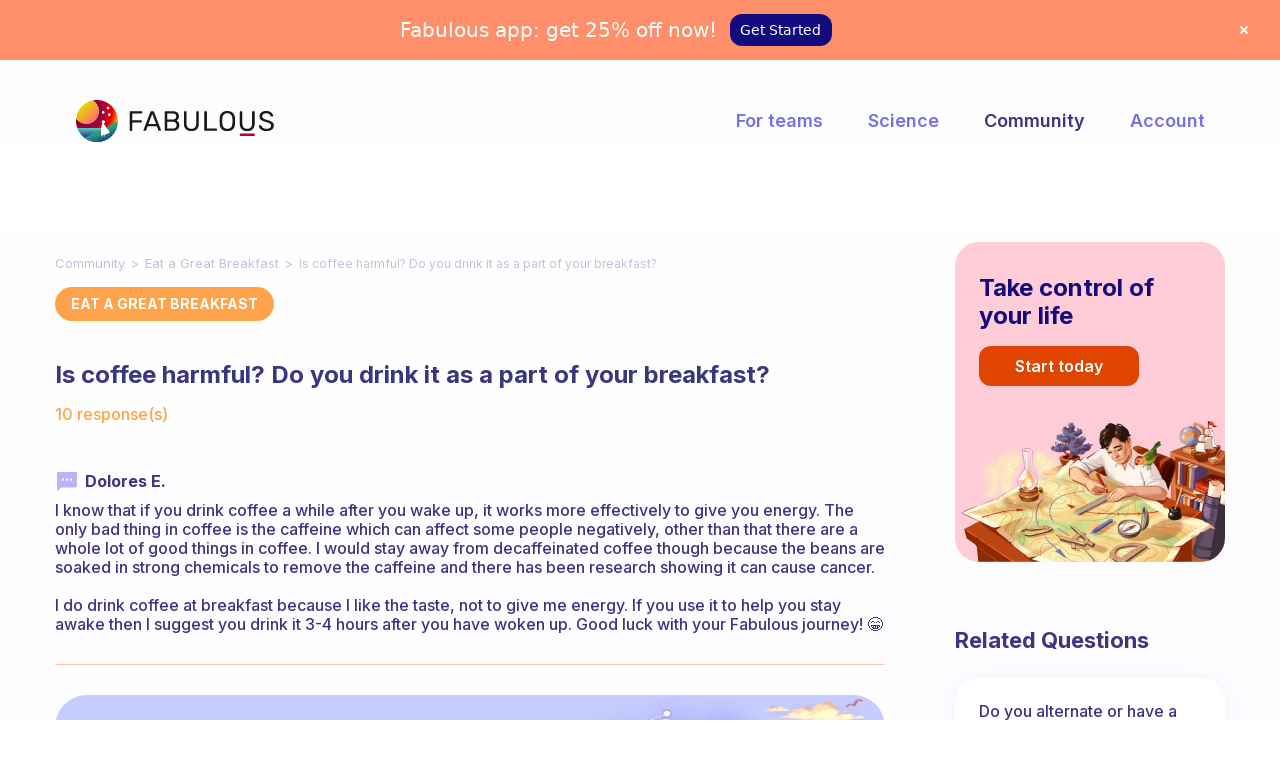

--- FILE ---
content_type: text/html; charset=UTF-8
request_url: https://www.thefabulous.co/qa/is-coffee-harmful-do-you-drink-it-as-a-part-of-your-breakfast/
body_size: 17299
content:
<!doctype html>
<html lang="en-US" class="no-featured-area is-body-full-width is-single-post-title-default is-post-title-align-left is-post-media-fixed is-blog-text-align-left is-meta-with-none is-menu-full is-menu-sticky is-sidebar-right is-sidebar-sticky-no is-sidebar-align-left is-widget-title-align-left is-widget-minimal is-trending-posts-default is-footer-subscribe-light is-footer-widgets-align-left is-footer-full-width is-header-row is-header-light is-header-fixed-width is-header-parallax-no is-menu-align-right is-menu-light is-submenu-light is-submenu-align-center is-menu-none-uppercase is-featured-area-fixed is-slider-buttons-stick-to-edges is-slider-buttons-sharp-edges is-slider-buttons-dark is-slider-title-default is-slider-parallax-no is-slider-title-none-uppercase is-slider-more-link-show is-slider-more-link-button-style is-slider-text-align-center is-slider-v-align-center is-slider-h-align-center is-link-box-title-default is-link-box-title-transform-none is-link-box-text-align-center is-link-box-v-align-center is-link-box-parallax-no is-intro-align-center is-intro-text-dark is-intro-parallax-no is-more-link-button-style is-about-author-minimal is-related-posts-parallax-no is-related-posts-overflow is-share-links-minimal is-tagcloud-solid is-nav-single-rounded is-nav-single-no-animated is-comments-minimal is-comments-image-rounded is-comment-form-minimal" data-title-ratio="0.5" data-link-box-title-ratio="0.5">
<head><script>(function(w,i,g){w[g]=w[g]||[];if(typeof w[g].push=='function')w[g].push(i)})
(window,'GTM-WSDSKD2','google_tags_first_party');</script><script>(function(w,d,s,l){w[l]=w[l]||[];(function(){w[l].push(arguments);})('set', 'developer_id.dYzg1YT', true);
		w[l].push({'gtm.start':new Date().getTime(),event:'gtm.js'});var f=d.getElementsByTagName(s)[0],
		j=d.createElement(s);j.async=true;j.src='/7efs/';
		f.parentNode.insertBefore(j,f);
		})(window,document,'script','dataLayer');</script>
	<meta charset="UTF-8">
	<meta name="viewport" content="width=device-width, initial-scale=1">
				<link rel="profile" href="http://gmpg.org/xfn/11">
	<meta name='robots' content='index, follow, max-image-preview:large, max-snippet:-1, max-video-preview:-1' />

	<!-- This site is optimized with the Yoast SEO plugin v21.1 - https://yoast.com/wordpress/plugins/seo/ -->
	<title>Is coffee harmful? Do you drink it as a part of your breakfast? | Fabulous Community</title>
	<meta name="description" content="Is coffee harmful? Do you drink it as a part of your breakfast? Discover the tips of the Fabulous members to set your perfect daily routine and get your habits to stick." />
	<link rel="canonical" href="https://www.thefabulous.co/qa/is-coffee-harmful-do-you-drink-it-as-a-part-of-your-breakfast/" />
	<meta property="og:locale" content="en_US" />
	<meta property="og:type" content="article" />
	<meta property="og:title" content="Is coffee harmful? Do you drink it as a part of your breakfast? | Fabulous Community" />
	<meta property="og:description" content="Is coffee harmful? Do you drink it as a part of your breakfast? Discover the tips of the Fabulous members to set your perfect daily routine and get your habits to stick." />
	<meta property="og:url" content="https://www.thefabulous.co/qa/is-coffee-harmful-do-you-drink-it-as-a-part-of-your-breakfast/" />
	<meta property="og:site_name" content="Fabulous Community" />
	<meta property="article:published_time" content="2021-04-28T10:00:23+00:00" />
	<meta property="article:modified_time" content="2022-12-19T15:15:20+00:00" />
	<meta name="author" content="amine" />
	<meta name="twitter:card" content="summary_large_image" />
	<meta name="twitter:label1" content="Written by" />
	<meta name="twitter:data1" content="amine" />
	<meta name="twitter:label2" content="Est. reading time" />
	<meta name="twitter:data2" content="4 minutes" />
	<script type="application/ld+json" class="yoast-schema-graph">{"@context":"https://schema.org","@graph":[{"@type":"Article","@id":"https://www.thefabulous.co/qa/is-coffee-harmful-do-you-drink-it-as-a-part-of-your-breakfast/#article","isPartOf":{"@id":"https://www.thefabulous.co/qa/is-coffee-harmful-do-you-drink-it-as-a-part-of-your-breakfast/"},"author":{"name":"amine","@id":"https://www.thefabulous.co/qa/#/schema/person/d885ec79f0f361b2c8d1f55efc087194"},"headline":"Is coffee harmful? Do you drink it as a part of your breakfast?","datePublished":"2021-04-28T10:00:23+00:00","dateModified":"2022-12-19T15:15:20+00:00","mainEntityOfPage":{"@id":"https://www.thefabulous.co/qa/is-coffee-harmful-do-you-drink-it-as-a-part-of-your-breakfast/"},"wordCount":831,"publisher":{"@id":"https://www.thefabulous.co/qa/#organization"},"articleSection":["Eat a Great Breakfast"],"inLanguage":"en-US"},{"@type":"WebPage","@id":"https://www.thefabulous.co/qa/is-coffee-harmful-do-you-drink-it-as-a-part-of-your-breakfast/","url":"https://www.thefabulous.co/qa/is-coffee-harmful-do-you-drink-it-as-a-part-of-your-breakfast/","name":"Is coffee harmful? Do you drink it as a part of your breakfast? | Fabulous Community","isPartOf":{"@id":"https://www.thefabulous.co/qa/#website"},"datePublished":"2021-04-28T10:00:23+00:00","dateModified":"2022-12-19T15:15:20+00:00","description":"Is coffee harmful? Do you drink it as a part of your breakfast? Discover the tips of the Fabulous members to set your perfect daily routine and get your habits to stick.","breadcrumb":{"@id":"https://www.thefabulous.co/qa/is-coffee-harmful-do-you-drink-it-as-a-part-of-your-breakfast/#breadcrumb"},"inLanguage":"en-US","potentialAction":[{"@type":"ReadAction","target":["https://www.thefabulous.co/qa/is-coffee-harmful-do-you-drink-it-as-a-part-of-your-breakfast/"]}]},{"@type":"BreadcrumbList","@id":"https://www.thefabulous.co/qa/is-coffee-harmful-do-you-drink-it-as-a-part-of-your-breakfast/#breadcrumb","itemListElement":[{"@type":"ListItem","position":1,"name":"Home","item":"https://www.thefabulous.co/qa/"},{"@type":"ListItem","position":2,"name":"Is coffee harmful? Do you drink it as a part of your breakfast?"}]},{"@type":"WebSite","@id":"https://www.thefabulous.co/qa/#website","url":"https://www.thefabulous.co/qa/","name":"Fabulous Community","description":"","publisher":{"@id":"https://www.thefabulous.co/qa/#organization"},"potentialAction":[{"@type":"SearchAction","target":{"@type":"EntryPoint","urlTemplate":"https://www.thefabulous.co/qa/?s={search_term_string}"},"query-input":"required name=search_term_string"}],"inLanguage":"en-US"},{"@type":"Organization","@id":"https://www.thefabulous.co/qa/#organization","name":"Fabulous Community","url":"https://www.thefabulous.co/qa/","logo":{"@type":"ImageObject","inLanguage":"en-US","@id":"https://www.thefabulous.co/qa/#/schema/logo/image/","url":"https://thefabulous.co/qa/wp-content/uploads/2022/10/logo-black-n-1.png","contentUrl":"https://thefabulous.co/qa/wp-content/uploads/2022/10/logo-black-n-1.png","width":1702,"height":360,"caption":"Fabulous Community"},"image":{"@id":"https://www.thefabulous.co/qa/#/schema/logo/image/"},"sameAs":["https://www.instagram.com/thefabstory/"]},{"@type":"Person","@id":"https://www.thefabulous.co/qa/#/schema/person/d885ec79f0f361b2c8d1f55efc087194","name":"amine"}]}</script>
	<!-- / Yoast SEO plugin. -->


<link rel='dns-prefetch' href='//www.thefabulous.co' />
<link rel='dns-prefetch' href='//fonts.googleapis.com' />
<link rel="alternate" type="application/rss+xml" title="Fabulous Community &raquo; Feed" href="https://www.thefabulous.co/qa/feed/" />
<link rel="alternate" type="application/rss+xml" title="Fabulous Community &raquo; Comments Feed" href="https://www.thefabulous.co/qa/comments/feed/" />
<!-- www.thefabulous.co is managing ads with Advanced Ads 2.0.16 – https://wpadvancedads.com/ --><script id="thefa-ready">
			window.advanced_ads_ready=function(e,a){a=a||"complete";var d=function(e){return"interactive"===a?"loading"!==e:"complete"===e};d(document.readyState)?e():document.addEventListener("readystatechange",(function(a){d(a.target.readyState)&&e()}),{once:"interactive"===a})},window.advanced_ads_ready_queue=window.advanced_ads_ready_queue||[];		</script>
		<link rel='stylesheet' id='wp-block-library-css' href='https://www.thefabulous.co/qa/wp-includes/css/dist/block-library/style.min.css?ver=6.1.9' type='text/css' media='all' />
<style id='safe-svg-svg-icon-style-inline-css' type='text/css'>
.safe-svg-cover{text-align:center}.safe-svg-cover .safe-svg-inside{display:inline-block;max-width:100%}.safe-svg-cover svg{height:100%;max-height:100%;max-width:100%;width:100%}

</style>
<link rel='stylesheet' id='classic-theme-styles-css' href='https://www.thefabulous.co/qa/wp-includes/css/classic-themes.min.css?ver=1' type='text/css' media='all' />
<style id='global-styles-inline-css' type='text/css'>
body{--wp--preset--color--black: #000000;--wp--preset--color--cyan-bluish-gray: #abb8c3;--wp--preset--color--white: #ffffff;--wp--preset--color--pale-pink: #f78da7;--wp--preset--color--vivid-red: #cf2e2e;--wp--preset--color--luminous-vivid-orange: #ff6900;--wp--preset--color--luminous-vivid-amber: #fcb900;--wp--preset--color--light-green-cyan: #7bdcb5;--wp--preset--color--vivid-green-cyan: #00d084;--wp--preset--color--pale-cyan-blue: #8ed1fc;--wp--preset--color--vivid-cyan-blue: #0693e3;--wp--preset--color--vivid-purple: #9b51e0;--wp--preset--gradient--vivid-cyan-blue-to-vivid-purple: linear-gradient(135deg,rgba(6,147,227,1) 0%,rgb(155,81,224) 100%);--wp--preset--gradient--light-green-cyan-to-vivid-green-cyan: linear-gradient(135deg,rgb(122,220,180) 0%,rgb(0,208,130) 100%);--wp--preset--gradient--luminous-vivid-amber-to-luminous-vivid-orange: linear-gradient(135deg,rgba(252,185,0,1) 0%,rgba(255,105,0,1) 100%);--wp--preset--gradient--luminous-vivid-orange-to-vivid-red: linear-gradient(135deg,rgba(255,105,0,1) 0%,rgb(207,46,46) 100%);--wp--preset--gradient--very-light-gray-to-cyan-bluish-gray: linear-gradient(135deg,rgb(238,238,238) 0%,rgb(169,184,195) 100%);--wp--preset--gradient--cool-to-warm-spectrum: linear-gradient(135deg,rgb(74,234,220) 0%,rgb(151,120,209) 20%,rgb(207,42,186) 40%,rgb(238,44,130) 60%,rgb(251,105,98) 80%,rgb(254,248,76) 100%);--wp--preset--gradient--blush-light-purple: linear-gradient(135deg,rgb(255,206,236) 0%,rgb(152,150,240) 100%);--wp--preset--gradient--blush-bordeaux: linear-gradient(135deg,rgb(254,205,165) 0%,rgb(254,45,45) 50%,rgb(107,0,62) 100%);--wp--preset--gradient--luminous-dusk: linear-gradient(135deg,rgb(255,203,112) 0%,rgb(199,81,192) 50%,rgb(65,88,208) 100%);--wp--preset--gradient--pale-ocean: linear-gradient(135deg,rgb(255,245,203) 0%,rgb(182,227,212) 50%,rgb(51,167,181) 100%);--wp--preset--gradient--electric-grass: linear-gradient(135deg,rgb(202,248,128) 0%,rgb(113,206,126) 100%);--wp--preset--gradient--midnight: linear-gradient(135deg,rgb(2,3,129) 0%,rgb(40,116,252) 100%);--wp--preset--duotone--dark-grayscale: url('#wp-duotone-dark-grayscale');--wp--preset--duotone--grayscale: url('#wp-duotone-grayscale');--wp--preset--duotone--purple-yellow: url('#wp-duotone-purple-yellow');--wp--preset--duotone--blue-red: url('#wp-duotone-blue-red');--wp--preset--duotone--midnight: url('#wp-duotone-midnight');--wp--preset--duotone--magenta-yellow: url('#wp-duotone-magenta-yellow');--wp--preset--duotone--purple-green: url('#wp-duotone-purple-green');--wp--preset--duotone--blue-orange: url('#wp-duotone-blue-orange');--wp--preset--font-size--small: 13px;--wp--preset--font-size--medium: 20px;--wp--preset--font-size--large: 36px;--wp--preset--font-size--x-large: 42px;--wp--preset--spacing--20: 0.44rem;--wp--preset--spacing--30: 0.67rem;--wp--preset--spacing--40: 1rem;--wp--preset--spacing--50: 1.5rem;--wp--preset--spacing--60: 2.25rem;--wp--preset--spacing--70: 3.38rem;--wp--preset--spacing--80: 5.06rem;}:where(.is-layout-flex){gap: 0.5em;}body .is-layout-flow > .alignleft{float: left;margin-inline-start: 0;margin-inline-end: 2em;}body .is-layout-flow > .alignright{float: right;margin-inline-start: 2em;margin-inline-end: 0;}body .is-layout-flow > .aligncenter{margin-left: auto !important;margin-right: auto !important;}body .is-layout-constrained > .alignleft{float: left;margin-inline-start: 0;margin-inline-end: 2em;}body .is-layout-constrained > .alignright{float: right;margin-inline-start: 2em;margin-inline-end: 0;}body .is-layout-constrained > .aligncenter{margin-left: auto !important;margin-right: auto !important;}body .is-layout-constrained > :where(:not(.alignleft):not(.alignright):not(.alignfull)){max-width: var(--wp--style--global--content-size);margin-left: auto !important;margin-right: auto !important;}body .is-layout-constrained > .alignwide{max-width: var(--wp--style--global--wide-size);}body .is-layout-flex{display: flex;}body .is-layout-flex{flex-wrap: wrap;align-items: center;}body .is-layout-flex > *{margin: 0;}:where(.wp-block-columns.is-layout-flex){gap: 2em;}.has-black-color{color: var(--wp--preset--color--black) !important;}.has-cyan-bluish-gray-color{color: var(--wp--preset--color--cyan-bluish-gray) !important;}.has-white-color{color: var(--wp--preset--color--white) !important;}.has-pale-pink-color{color: var(--wp--preset--color--pale-pink) !important;}.has-vivid-red-color{color: var(--wp--preset--color--vivid-red) !important;}.has-luminous-vivid-orange-color{color: var(--wp--preset--color--luminous-vivid-orange) !important;}.has-luminous-vivid-amber-color{color: var(--wp--preset--color--luminous-vivid-amber) !important;}.has-light-green-cyan-color{color: var(--wp--preset--color--light-green-cyan) !important;}.has-vivid-green-cyan-color{color: var(--wp--preset--color--vivid-green-cyan) !important;}.has-pale-cyan-blue-color{color: var(--wp--preset--color--pale-cyan-blue) !important;}.has-vivid-cyan-blue-color{color: var(--wp--preset--color--vivid-cyan-blue) !important;}.has-vivid-purple-color{color: var(--wp--preset--color--vivid-purple) !important;}.has-black-background-color{background-color: var(--wp--preset--color--black) !important;}.has-cyan-bluish-gray-background-color{background-color: var(--wp--preset--color--cyan-bluish-gray) !important;}.has-white-background-color{background-color: var(--wp--preset--color--white) !important;}.has-pale-pink-background-color{background-color: var(--wp--preset--color--pale-pink) !important;}.has-vivid-red-background-color{background-color: var(--wp--preset--color--vivid-red) !important;}.has-luminous-vivid-orange-background-color{background-color: var(--wp--preset--color--luminous-vivid-orange) !important;}.has-luminous-vivid-amber-background-color{background-color: var(--wp--preset--color--luminous-vivid-amber) !important;}.has-light-green-cyan-background-color{background-color: var(--wp--preset--color--light-green-cyan) !important;}.has-vivid-green-cyan-background-color{background-color: var(--wp--preset--color--vivid-green-cyan) !important;}.has-pale-cyan-blue-background-color{background-color: var(--wp--preset--color--pale-cyan-blue) !important;}.has-vivid-cyan-blue-background-color{background-color: var(--wp--preset--color--vivid-cyan-blue) !important;}.has-vivid-purple-background-color{background-color: var(--wp--preset--color--vivid-purple) !important;}.has-black-border-color{border-color: var(--wp--preset--color--black) !important;}.has-cyan-bluish-gray-border-color{border-color: var(--wp--preset--color--cyan-bluish-gray) !important;}.has-white-border-color{border-color: var(--wp--preset--color--white) !important;}.has-pale-pink-border-color{border-color: var(--wp--preset--color--pale-pink) !important;}.has-vivid-red-border-color{border-color: var(--wp--preset--color--vivid-red) !important;}.has-luminous-vivid-orange-border-color{border-color: var(--wp--preset--color--luminous-vivid-orange) !important;}.has-luminous-vivid-amber-border-color{border-color: var(--wp--preset--color--luminous-vivid-amber) !important;}.has-light-green-cyan-border-color{border-color: var(--wp--preset--color--light-green-cyan) !important;}.has-vivid-green-cyan-border-color{border-color: var(--wp--preset--color--vivid-green-cyan) !important;}.has-pale-cyan-blue-border-color{border-color: var(--wp--preset--color--pale-cyan-blue) !important;}.has-vivid-cyan-blue-border-color{border-color: var(--wp--preset--color--vivid-cyan-blue) !important;}.has-vivid-purple-border-color{border-color: var(--wp--preset--color--vivid-purple) !important;}.has-vivid-cyan-blue-to-vivid-purple-gradient-background{background: var(--wp--preset--gradient--vivid-cyan-blue-to-vivid-purple) !important;}.has-light-green-cyan-to-vivid-green-cyan-gradient-background{background: var(--wp--preset--gradient--light-green-cyan-to-vivid-green-cyan) !important;}.has-luminous-vivid-amber-to-luminous-vivid-orange-gradient-background{background: var(--wp--preset--gradient--luminous-vivid-amber-to-luminous-vivid-orange) !important;}.has-luminous-vivid-orange-to-vivid-red-gradient-background{background: var(--wp--preset--gradient--luminous-vivid-orange-to-vivid-red) !important;}.has-very-light-gray-to-cyan-bluish-gray-gradient-background{background: var(--wp--preset--gradient--very-light-gray-to-cyan-bluish-gray) !important;}.has-cool-to-warm-spectrum-gradient-background{background: var(--wp--preset--gradient--cool-to-warm-spectrum) !important;}.has-blush-light-purple-gradient-background{background: var(--wp--preset--gradient--blush-light-purple) !important;}.has-blush-bordeaux-gradient-background{background: var(--wp--preset--gradient--blush-bordeaux) !important;}.has-luminous-dusk-gradient-background{background: var(--wp--preset--gradient--luminous-dusk) !important;}.has-pale-ocean-gradient-background{background: var(--wp--preset--gradient--pale-ocean) !important;}.has-electric-grass-gradient-background{background: var(--wp--preset--gradient--electric-grass) !important;}.has-midnight-gradient-background{background: var(--wp--preset--gradient--midnight) !important;}.has-small-font-size{font-size: var(--wp--preset--font-size--small) !important;}.has-medium-font-size{font-size: var(--wp--preset--font-size--medium) !important;}.has-large-font-size{font-size: var(--wp--preset--font-size--large) !important;}.has-x-large-font-size{font-size: var(--wp--preset--font-size--x-large) !important;}
.wp-block-navigation a:where(:not(.wp-element-button)){color: inherit;}
:where(.wp-block-columns.is-layout-flex){gap: 2em;}
.wp-block-pullquote{font-size: 1.5em;line-height: 1.6;}
</style>
<link rel='stylesheet' id='categories-images-styles-css' href='https://www.thefabulous.co/qa/wp-content/plugins/categories-images/assets/css/zci-styles.css?ver=3.3.1' type='text/css' media='all' />
<link rel='stylesheet' id='related-posts-by-taxonomy-css' href='https://www.thefabulous.co/qa/wp-content/plugins/related-posts-by-taxonomy/includes/assets/css/styles.css?ver=6.1.9' type='text/css' media='all' />
<link rel='stylesheet' id='widgetopts-styles-css' href='https://www.thefabulous.co/qa/wp-content/plugins/widget-options/assets/css/widget-options.css?ver=4.1.3' type='text/css' media='all' />
<link rel='stylesheet' id='parent-style-css' href='https://www.thefabulous.co/qa/wp-content/themes/theblogger/style.css?ver=6.1.9' type='text/css' media='all' />
<link rel='stylesheet' id='child-style-css' href='https://www.thefabulous.co/qa/wp-content/themes/qa-theme-2022/style.css?ver=1.0.1663589541' type='text/css' media='all' />
<link rel='stylesheet' id='normalize-css' href='https://www.thefabulous.co/qa/wp-content/themes/theblogger/css/normalize.css?ver=6.1.9' type='text/css' media='all' />
<link rel='stylesheet' id='bootstrap-css' href='https://www.thefabulous.co/qa/wp-content/themes/theblogger/css/bootstrap.css?ver=6.1.9' type='text/css' media='all' />
<link rel='stylesheet' id='fluidbox-css' href='https://www.thefabulous.co/qa/wp-content/themes/theblogger/js/fluidbox/fluidbox.css?ver=6.1.9' type='text/css' media='all' />
<link rel='stylesheet' id='fontello-css' href='https://www.thefabulous.co/qa/wp-content/themes/theblogger/css/fonts/fontello/css/fontello.css?ver=6.1.9' type='text/css' media='all' />
<link rel='stylesheet' id='magnific-popup-css' href='https://www.thefabulous.co/qa/wp-content/themes/theblogger/js/jquery.magnific-popup/magnific-popup.css?ver=6.1.9' type='text/css' media='all' />
<link rel='stylesheet' id='owl-carousel-css' href='https://www.thefabulous.co/qa/wp-content/themes/theblogger/js/owl-carousel/owl.carousel.css?ver=6.1.9' type='text/css' media='all' />
<link rel='stylesheet' id='theblogger-main-css' href='https://www.thefabulous.co/qa/wp-content/themes/theblogger/css/main.css?ver=6.1.9' type='text/css' media='all' />
<link rel='stylesheet' id='theblogger-768-css' href='https://www.thefabulous.co/qa/wp-content/themes/theblogger/css/768.css?ver=6.1.9' type='text/css' media='all' />
<link rel='stylesheet' id='theblogger-992-css' href='https://www.thefabulous.co/qa/wp-content/themes/theblogger/css/992.css?ver=6.1.9' type='text/css' media='all' />
<link rel='stylesheet' id='theblogger-style-css' href='https://www.thefabulous.co/qa/wp-content/themes/qa-theme-2022/style.css?ver=1.0.1663589541' type='text/css' media='all' />
<style id='theblogger-style-inline-css' type='text/css'>
@media screen and (min-width: 992px) { .blog-regular .entry-title { font-size: 18px; } }

@media screen and (min-width: 992px) { .nav-menu > ul { font-size: 18px; } }

@media screen and (min-width: 992px) { .blog-stream .entry-content { font-size: 16px; } }

@media screen and (min-width: 992px) { .blog-stream.blog-small .entry-content { font-size: 16px; } }

@media screen and (min-width: 992px) { .sidebar { font-size: 15px; } }

.widget-title { font-size: 14px; }

@media screen and (min-width: 992px) { .nav-menu > ul { font-weight: 600; } }

@media screen and (min-width: 992px) { .nav-menu > ul { letter-spacing: 0px; } }

.layout-medium, .is-header-row .header-wrap-inner, .is-header-small .header-wrap-inner, .is-menu-bar.is-menu-fixed-bg .menu-wrap, .is-header-fixed-width .header-wrap, .is-header-fixed-width.is-menu-bar .site-navigation, .is-body-boxed .site, .is-body-boxed .header-wrap, .is-body-boxed.is-menu-bar .site-navigation, .is-body-boxed:not(.is-menu-bar) .site-header, .is-middle-boxed .site-main, .intro-content, .is-footer-boxed .site-footer, .is-content-boxed .site-main .layout-fixed { max-width: 1120px; }

.layout-fixed, .blog-list, .blog-regular, .is-content-boxed .single .site-content, .is-content-boxed .page .site-content { max-width: 670px; }
</style>
<link rel='stylesheet' id='wpdreams-asl-basic-css' href='https://www.thefabulous.co/qa/wp-content/plugins/ajax-search-lite/css/style.basic.css?ver=4.13.4' type='text/css' media='all' />
<style id='wpdreams-asl-basic-inline-css' type='text/css'>

					div[id*='ajaxsearchlitesettings'].searchsettings .asl_option_inner label {
						font-size: 0px !important;
						color: rgba(0, 0, 0, 0);
					}
					div[id*='ajaxsearchlitesettings'].searchsettings .asl_option_inner label:after {
						font-size: 11px !important;
						position: absolute;
						top: 0;
						left: 0;
						z-index: 1;
					}
					.asl_w_container {
						width: 100%;
						margin: 0px 0px 0px 0px;
						min-width: 200px;
					}
					div[id*='ajaxsearchlite'].asl_m {
						width: 100%;
					}
					div[id*='ajaxsearchliteres'].wpdreams_asl_results div.resdrg span.highlighted {
						font-weight: bold;
						color: rgba(60, 54, 128, 1);
						background-color: rgba(255, 255, 255, 1);
					}
					div[id*='ajaxsearchliteres'].wpdreams_asl_results .results img.asl_image {
						width: 70px;
						height: 70px;
						object-fit: cover;
					}
					div[id*='ajaxsearchlite'].asl_r .results {
						max-height: none;
					}
					div[id*='ajaxsearchlite'].asl_r {
						position: absolute;
					}
				
							.asl_w, .asl_w * {font-family:&quot;Inter&quot; !important;}
							.asl_m input[type=search]::placeholder{font-family:&quot;Inter&quot; !important;}
							.asl_m input[type=search]::-webkit-input-placeholder{font-family:&quot;Inter&quot; !important;}
							.asl_m input[type=search]::-moz-placeholder{font-family:&quot;Inter&quot; !important;}
							.asl_m input[type=search]:-ms-input-placeholder{font-family:&quot;Inter&quot; !important;}
						
						.asl_m .probox svg {
							fill: rgba(255, 163, 74, 1) !important;
						}
						.asl_m .probox .innericon {
							background-color: rgba(255, 255, 255, 1) !important;
							background-image: none !important;
							-webkit-background-image: none !important;
							-ms-background-image: none !important;
						}
					
						div.asl_m.asl_w {
							border:0px hidden rgb(0, 0, 0) !important;border-radius:16px 16px 16px 16px !important;
							box-shadow: none !important;
						}
						div.asl_m.asl_w .probox {border: none !important;}
					
						div.asl_r.asl_w.vertical .results .item::after {
							display: block;
							position: absolute;
							bottom: 0;
							content: '';
							height: 1px;
							width: 100%;
							background: #D8D8D8;
						}
						div.asl_r.asl_w.vertical .results .item.asl_last_item::after {
							display: none;
						}
					 .highlighted {
    font-style: italic;
}
div.asl_w .probox div.asl_simple-circle {
    border: 2px solid #7871e4;
}
.resdrg {
    font-size: 18px;
}

div.asl_r .results .item {
    font-size: 16px;
}

div.asl_r .results .item .asl_content h3, div.asl_r .results .item .asl_content h3 a, div.asl_r .results .item .asl_content h3:hover, div.asl_r .results .item .asl_content h3 a:hover {
    font-size: 16px;
    color: #3c3680;
    font-weight: 500;
}

div.asl_r.vertical {
    padding: 0;
    border: none;
    background: #FFFFFF;
box-shadow: 0px 0px 20px rgba(39, 54, 195, 0.3);
border-radius: 16px;
}

div#ajaxsearchliteres1 {}

div.asl_r .results .item {
    padding: 0;
    border: 0;
    margin: 0;
    width: 100%;
}

div.asl_r .results .item .asl_content {
    padding: 24px;
}

.asl_content {
    display: flex;
    flex-direction: row-reverse;
    align-content: flex-start;
    align-items: flex-start;
    justify-content: flex-end;
}

p.asl_desc {
    color: #FFA34A;
    background: #fff;
    border-radius: 50px;
    border: solid 2px #E8E7FF;
    text-align: center;
    white-space: nowrap;
    padding: 8px 14px;
    font-size: 14px !important;
    font-weight: 600;
}
a.asl_res_url {
}

div.asl_r .results .item .asl_content h3, div.asl_r .results .item .asl_content h3 a, div.asl_r .results .item .asl_content h3:hover, div.asl_r .results .item .asl_content h3 a:hover {
    padding-left: 5px;
    display: block;
    line-height: 1.2;
}

#ajaxsearchlite1 .probox .proinput input, div.asl_w .probox .proinput input {
    font-size: 18px;
    padding: 0 20px;
}

#ajaxsearchlite1 .probox .proinput input, div.asl_w .probox .proinput input, input.orig.input-text {
    /*min-height: 46px;*/
    min-width: 800px;
}

 

.asl_w_container {
    height: 70px;
    background: #fff;
    border-radius: 16px !important;
    display: flex;
    align-content: center;
    justify-content: flex-start;
    box-shadow: 0 0 20px #2736c336;
}

#ajaxsearchlite1 .probox, div.asl_w .probox {
    height: 45px;
    margin-top: 23px;
    background: transparent;
}

div.asl_w {
    border-radius: 16px;
    background: transparent;
}
p.asl_desc .highlighted {
    color: #f7a450 !important;
    font-weight: 600 !important;
    font-style: normal;
}
div.asl_w .probox .promagnifier {
    margin-right: 24px;
}

.asl_w_container.asl_w_container_1 {
    margin: 40px 0;
}
div.asl_r .results .item .asl_content h3, div.asl_r .results .item .asl_content h3 a, div.asl_r .results .item .asl_content h3:hover, div.asl_r .results .item .asl_content h3 a:hover {
    padding-top: 5px;
}

@media screen and (max-width: 1023px){
div.asl_r .results .item .asl_content h3, div.asl_r .results .item .asl_content h3 a, div.asl_r .results .item .asl_content h3:hover, div.asl_r .results .item .asl_content h3 a:hover {
    font-size: 15px;
    color: #3c3680;
    font-weight: 500;
}
#ajaxsearchlite1 .probox .proinput input, div.asl_w .probox .proinput input, input.orig.input-text {
    min-width: auto;
}
div.asl_r .results .item .asl_content {
    padding: 12px 16px;
}
.asl_w_container {
    height: 60px;
    margin: 40px 0;
}

#ajaxsearchlite1 .probox, div.asl_w .probox {
    margin-top: 16px;
}
}

@media screen and (max-width: 767px){
div.asl_r .results .item .asl_content h3, div.asl_r .results .item .asl_content h3 a, div.asl_r .results .item .asl_content h3:hover, div.asl_r .results .item .asl_content h3 a:hover {
    font-size: 14px;
    
}
p.asl_desc {
   
 
    border: solid 1px #E8E7FF;
    
    padding: 6px 12px;
    font-size: 12px !important;
    font-weight: 600;
}
    div.asl_r .results .item .asl_content {
    padding: 12px 12px;
}
   .asl_content {
    display: flex;
    flex-direction: column-reverse;
    align-content: flex-start;
    align-items: flex-start;
    justify-content: flex-end;

}
div.asl_r .results .item .asl_content h3, div.asl_r .results .item .asl_content h3 a, div.asl_r .results .item .asl_content h3:hover, div.asl_r .results .item .asl_content h3 a:hover {
    padding-left: 0;padding-top:0px;
}
.asl_w_container {
    height: 56px;
    margin: 24px 0 !important;
}

#ajaxsearchlite1 .probox, div.asl_w .probox {
    margin-top: 14px;
}
}
div.asl_w .probox .proinput input::-webkit-input-placeholder {
  
    color: #ffa34a !important;
     
}

div.asl_w .probox .proinput input::-moz-placeholder {
    
    color: #ffa34a !important;
     
}

div.asl_w .probox .proinput input:-ms-input-placeholder {
 
    color: #ffa34a !important;
    
}

div.asl_w .probox .proinput input:-moz-placeholder {
 
    color: #ffa34a !important;
    
}
div.asl_m .probox .proinput {
    margin-left: 24px;
}

@media screen and (max-width: 767px) {
div.asl_m .probox .proinput {
    margin-left: 16px;
}
div.asl_w .probox .promagnifier {
    margin-right: 16px;
}
}
</style>
<link rel='stylesheet' id='wpdreams-asl-instance-css' href='https://www.thefabulous.co/qa/wp-content/plugins/ajax-search-lite/css/style-underline.css?ver=4.13.4' type='text/css' media='all' />
<link rel='stylesheet' id='popup-maker-site-css' href='//www.thefabulous.co/qa/wp-content/uploads/pum/pum-site-styles.css?generated=1755177577&#038;ver=1.20.6' type='text/css' media='all' />
<link rel='stylesheet' id='chld_thm_cfg_ext1-css' href='https://fonts.googleapis.com/css2?family=Inter%3Awght%40400%3B500%3B600%3B700%3B800&#038;display=swap&#038;ver=6.1.9' type='text/css' media='all' />
<link rel='stylesheet' id='chld_thm_cfg_separate-css' href='https://www.thefabulous.co/qa/wp-content/themes/qa-theme-2022/ctc-style.css?ver=1.0.1663589541' type='text/css' media='all' />
<script type='text/javascript' src='https://www.thefabulous.co/qa/wp-includes/js/jquery/jquery.min.js?ver=3.6.1' id='jquery-core-js'></script>
<script type='text/javascript' src='https://www.thefabulous.co/qa/wp-includes/js/jquery/jquery-migrate.min.js?ver=3.3.2' id='jquery-migrate-js'></script>
<link rel="https://api.w.org/" href="https://www.thefabulous.co/qa/wp-json/" /><link rel="alternate" type="application/json" href="https://www.thefabulous.co/qa/wp-json/wp/v2/posts/37114" /><link rel="EditURI" type="application/rsd+xml" title="RSD" href="https://www.thefabulous.co/qa/xmlrpc.php?rsd" />
<link rel="wlwmanifest" type="application/wlwmanifest+xml" href="https://www.thefabulous.co/qa/wp-includes/wlwmanifest.xml" />
<meta name="generator" content="WordPress 6.1.9" />
<link rel='shortlink' href='https://www.thefabulous.co/qa/?p=37114' />
<link rel="alternate" type="application/json+oembed" href="https://www.thefabulous.co/qa/wp-json/oembed/1.0/embed?url=https%3A%2F%2Fwww.thefabulous.co%2Fqa%2Fis-coffee-harmful-do-you-drink-it-as-a-part-of-your-breakfast%2F" />
<link rel="alternate" type="text/xml+oembed" href="https://www.thefabulous.co/qa/wp-json/oembed/1.0/embed?url=https%3A%2F%2Fwww.thefabulous.co%2Fqa%2Fis-coffee-harmful-do-you-drink-it-as-a-part-of-your-breakfast%2F&#038;format=xml" />

<link rel='stylesheet' id='42842-css' href='//www.thefabulous.co/qa/wp-content/uploads/custom-css-js/42842.css?v=9992' type="text/css" media='all' />

<link rel='stylesheet' id='5064-css' href='//www.thefabulous.co/qa/wp-content/uploads/custom-css-js/5064.css?v=5907' type="text/css" media='all' />
<link rel="apple-touch-icon" sizes="180x180" href="/wp-content/uploads/fbrfg/apple-touch-icon.png">
<link rel="icon" type="image/png" sizes="32x32" href="/wp-content/uploads/fbrfg/favicon-32x32.png">
<link rel="icon" type="image/png" sizes="16x16" href="/wp-content/uploads/fbrfg/favicon-16x16.png">
<link rel="manifest" href="/wp-content/uploads/fbrfg/site.webmanifest">
<link rel="mask-icon" href="/wp-content/uploads/fbrfg/safari-pinned-tab.svg" color="#5bbad5">
<link rel="shortcut icon" href="/wp-content/uploads/fbrfg/favicon.ico">
<meta name="msapplication-TileColor" content="#da532c">
<meta name="msapplication-config" content="/wp-content/uploads/fbrfg/browserconfig.xml">
<meta name="theme-color" content="#ffffff">				<link rel="preconnect" href="https://fonts.gstatic.com" crossorigin />
				<link rel="preload" as="style" href="//fonts.googleapis.com/css?family=Open+Sans&display=swap" />
								<link rel="stylesheet" href="//fonts.googleapis.com/css?family=Open+Sans&display=swap" media="all" />
					
	
	<script src="https://www.thefabulous.co/js/loadjs.min.js" type="text/javascript"></script>
<script src="https://www.thefabulous.co/init.js" type="text/javascript"></script>
</head>

<body class="post-template-default single single-post postid-37114 single-format-standard aa-prefix-thefa-">
    <div id="page" class="hfeed site">
	<!-- global site navigation -->

	<div id="nav" class="navbarFx">
    <div class="content1170 flex-nav">
      <a href="https://www.thefabulous.co/" class="logo-link v-dark w-inline-block"></a>
      <div class="links">
        <a href="https://www.thefabulous.co/work/" class="navlink violette mr40">For teams</a>
        <a href="https://www.thefabulous.co/science-behind-fabulous/" class="navlink violette mr40">Science</a>
        <a href="https://www.thefabulous.co/qa/" class="navlink violette mr40 current">Community</a>
        <a id="sign-in" href="https://app.thefabulous.co/login" class="navlink violette login">Account</a>
        <div class="mobile-opener version-dark"></div>
      </div>
    </div>
  </div>
  <div class="mobile-menu version-light">
    <div class="mobile-menu-header version-light-line">
      <div><img src="https://www.thefabulous.co/qa/wp-content/themes/qa-theme-2022/theme-assets/logo-black-n.svg" loading="lazy" width="200" alt="The Fabulous" class="logo-mob-mrnu"></div><img src="https://www.thefabulous.co/qa/wp-content/themes/qa-theme-2022/theme-assets/close-dark.svg" loading="lazy" alt="" class="close-mobile-menu">
    </div>
    <div class="mob-links-pt25">
      <a href="https://www.thefabulous.co/work/" class="mob dark w-inline-block">
        <div>For teams</div>
      </a>
       <a href="https://www.thefabulous.co/science-behind-fabulous/" class="mob dark w-inline-block">
        <div>Science</div>
      </a>
      <a href="https://www.thefabulous.co/qa/" class="mob dark current w-inline-block current">
        <div>Community</div>
      </a>
      <a href="https://app.thefabulous.co/login" class="mob dark login w-inline-block">
        <div>Account</div>
      </a>
    </div>
  </div>
<!-- .global site navigation  -->


	<div class="clouds-home">
		<div id="hero">
        <!-- title on home --><div id="page-title"></div><!-- .title on home -->

		<!-- top categories on home --><!-- .top categories on home -->
	
				
	</div></div>














<div id="main" class="site-main">
	<div class="layout-medium">
		<div id="primary" class="content-area with-sidebar">
			
			<div id="content" class="site-content" role="main">
				<!-- drop down categories widget-->
						<!-- .drop down categories -->
				<article id="post-37114" class="post-37114 post type-post status-publish format-standard hentry category-eat-a-great-breakfast">
					<div class="hentry-wrap">
						<!-- Breadcrumbs -->
						<div class="breadcrumbs new" typeof="BreadcrumbList" vocab="https://schema.org/">
						<span property="itemListElement" typeof="ListItem"><a property="item" typeof="WebPage" title="Go to Fabulous Community." href="https://www.thefabulous.co/qa/" class="home" ><span property="name">Community</span></a><meta property="position" content="1"></span><span property="itemListElement" typeof="ListItem"><a property="item" typeof="WebPage" title="Go to the Eat a Great Breakfast category archives." href="https://www.thefabulous.co/qa/eat-a-great-breakfast/" class="taxonomy category" ><span property="name">Eat a Great Breakfast</span></a><meta property="position" content="2"></span><span class="post post-post current-item">Is coffee harmful? Do you drink it as a part of your breakfast?</span>						</div>
						<!-- .Breadcrumbs -->
						
									<div class="post-header post-header-classic is-cat-link-border-bottom">
							<header class="entry-header">
									<div class="entry-meta above-title">
									<span class="cat-links">
				<span class="prefix">
					in				</span>
				<a href="https://www.thefabulous.co/qa/eat-a-great-breakfast/" rel="category tag">Eat a Great Breakfast</a>			</span>
							</div> <!-- .entry-meta .above-title -->
				<h1 class="entry-title">Is coffee harmful? Do you drink it as a part of your breakfast?</h1>			</header> <!-- .entry-header -->
					</div> <!-- .post-header -->
								<div class="custommeta">
 

						 <span id="numberanswers" class="orange"></span></div>
						<div class="entry-content">
							<div class="single-answer">
<div class="who-answered">Dolores E.</div>
<div class="detailed-answer">I know that if you drink coffee a while after you wake up, it works more effectively to give you energy. The only bad thing in coffee is the caffeine which can affect some people negatively, other than that there are a whole lot of good things in coffee. I would stay away from decaffeinated coffee though because the beans are soaked in strong chemicals to remove the caffeine and there has been research showing it can cause cancer. I do drink coffee at breakfast because I like the taste, not to give me energy. If you use it to help you stay awake then I suggest you drink it 3-4 hours after you have woken up. Good luck with your Fabulous journey! 😁</div>
</div><div class="thefa-test2" id="thefa-3662584380"><style>.thefa-test2 {margin-bottom: 24px;}</style>
<div class="banner-content-position light-viol">
<div class="banner-text max400">Stop wasting your mornings</div>
<a href="https://start.thefabulous.co/onboarding/fabulous-initial?utm_source=community-qa&utm_medium=referral&utm_campaign=afterfirstquestionoranswer-purple-achievegoals" class="banner-cta red w-inline-block">
<div>Build a better life</div></a>
</div></div>
<div class="single-answer">
<div class="who-answered">C Sar E.</div>
<div class="detailed-answer">I think if you set beforehand a timer on your phone settings for the app in which you wanna decrease the time spent, it will be easier to start to stop using them that much. I think if you start by making up schedule or timers it will be easier and more satisfing for you and you can reward yourself for sticking to the timer.</div>
</div>
<div class="single-answer">
<div class="who-answered">Maciel S.</div>
<div class="detailed-answer">I have one coffee in the morning with breakfast before I exercise , I try to make it decaf but coffee has been shown to help exercise output so as long as I stick to one I enjoy it !</div>
</div>
<div class="single-answer">
<div class="who-answered">C Sar E.</div>
<div class="detailed-answer">I heard Dr. Andrew Huberman’s podcast advise to drink your coffee some time after waking up to give your body the chance to use its own way to wake you up. Otherwise, caffeine use could just pick you up at the moment but taxbyour adrenals in the long run, leaving you fatigued more often and needing the coffee to keep you going throughout the day. Check Huberman Lab podcast out!</div>
</div>
<div class="single-answer">
<div class="who-answered">Guilhermino Z.</div>
<div class="detailed-answer">To be honest it really depends on how much and how often you have it personally i avoid caffeinated drinks as much as possible as it isnt the best for you health instead try drinking water in the morining it cleanses your imune system as well get rid of any toxins in your body. Hope this helps</div>
</div>
<div class="single-answer">
<div class="who-answered">Erwan Q.</div>
<div class="detailed-answer">Yes it is harmful. But a small amount of it only in the morning if you have no other choise wouldnt make a problem. I personally dont drink coffee because i dont like its taste. Also i think it is better to start the day with a fresh home made juice.</div>
</div>
<div class="single-answer">
<div class="who-answered">Charly T.</div>
<div class="detailed-answer">It depends. If you&#39;re drinking coffee where the climate is hot then yes drinking coffee everyday is harmful. If you live in at a place where the climate is cold then surely you can drink coffee everyday but the climate is not only the thing that matters. If your body is not suitable with drinking coffee everyday then you should drink it on alternative days or even less. It really all depends on your lifestyle and you. If you&#39;re a person who is going to office everyday then maybe coffee is very important for you to give you some energy.</div>
</div>
<div class="single-answer">
<div class="who-answered">Marco A.</div>
<div class="detailed-answer">coffee is NOT harmful as long as you drink it in moderation. treat it the same way as alcohol. you wouldn’t drink it every day but it won’t hurt to have a drink every now and then. also if you make your coffee with a lot of sugar, creamer, milk, etc. try adding less each time and that can also raise the amount<br />
of times you can have coffee for breakfast in a week. some<br />
people may say it will stunt your growth&#8230;that is NOT true. everyone reacts differently. i in fact grew a good amount. but it will s different for everyone so just take that into account.</div>
</div>
<div class="single-answer">
<div class="who-answered">Patrick J.</div>
<div class="detailed-answer">Coffee is not the best thing to drink but I don&#39;t think it&#39;s super harmful or anything. I think as long as you start the morning with a cup of water and then have coffee after the water with your breakfast it&#39;ll be fine. I personally drink tea but sometimes I have coffee with my breakfast. I think in general just have coffee in moderation like only 1 or 2 a day if u have it everyday and as long as you drink more water throughout the day you won&#39;t even realise your drinking less coffee.</div>
</div>
<div class="single-answer">
<div class="who-answered">C Sar E.</div>
<div class="detailed-answer">Yes, coffee is harmful, the worst that caffeine can do is letting you have a heart attack. Other things are lack of sleep and gaining weight (this is only if you drink it with sugar or milk). I know a lot about coffee (I did a presentation about it at school, where they make it, how they make it and stuff like that) but I have never druk it before, mostly because I don’t like the smell.</div>
</div>
						</div> 
						
						<!-- .entry-content -->
						<!-- SIngle answer counter / classes -->
						<script>jQuery(document).ready(function(){
var ansNum=jQuery('.single-answer').length;
if(ansNum<3){
jQuery('.toprqs').addClass('toprqshide').removeClass('toprqs');
}
})</script><!-- .Single answer counter / classes -->
						<!-- number answers counter -->
						<script>document.getElementById("numberanswers").innerHTML = document.querySelectorAll('.single-answer').length+" response(s)";</script>
						<!-- .number answers counter -->
					</div> <!-- .hentry-wrap -->
					
																				
				</article> <!-- .post -->
							</div> <!-- #content .site-content -->
		</div> <!-- #primary .content-area -->

						<div id="secondary" class="widget-area sidebar" role="complementary">
				    <div class="sidebar-wrap">
						<div class="sidebar-content">
							<aside class="extendedwopts-hide extendedwopts-tablet extendedwopts-mobile widget thefa-widget">  <div class="banner-sidebar pink-side">
    <div class="banner-text max128">Take control of your life</div>
    <a href="https://start.thefabulous.co/onboarding/fabulous-initial?utm_source=community-qa&utm_medium=referral&utm_campaign=side-pink-achievegoals" class="banner-cta red-or side w-inline-block">
      <div>Start today</div>
    </a>
  </div></aside><aside id="custom_html-21" class="widget_text widget widget_custom_html"><div class="textwidget custom-html-widget"><div class="spacer-widgets"></div></div></aside><aside id="custom_html-14" class="widget_text widget widget_custom_html"><div class="textwidget custom-html-widget"><div class="widget-title"><span>Related Questions</span></div></div></aside><aside id="related-posts-by-taxonomy-2" class="widget related_posts_by_taxonomy">

<ul>
					
			<li>
				<a href='https://www.thefabulous.co/qa/do-you-alternate-or-have-a-different-breakfast-everyday/' target='_blank'>Do you alternate or have a different breakfast everyday?</a>
			</li>
					
			<li>
				<a href='https://www.thefabulous.co/qa/could-rice-milk-bananas-and-soy-protein-be-a-great-breakfast/' target='_blank'>Could rice milk, bananas, and soy protein be a great breakfast?</a>
			</li>
					
			<li>
				<a href='https://www.thefabulous.co/qa/how-do-you-keep-yourself-from-getting-bored-of-your-breakfast-options/' target='_blank'>How do you keep yourself from getting bored of your breakfast options?</a>
			</li>
					
			<li>
				<a href='https://www.thefabulous.co/qa/do-you-prefer-a-heavy-breakfast-or-a-quick-light-one-both-have-benefits-obviously-brunch-is-best-on-the-weekend-d/' target='_blank'>Do you prefer a heavy breakfast or a quick light one? Both have benefits, obviously brunch is best on the weekend ;D</a>
			</li>
					
			<li>
				<a href='https://www.thefabulous.co/qa/how-should-i-motivate-myself-to-eat-if-i-am-not-hungry-should-i-eat-anyway/' target='_blank'>How should I motivate myself to eat if I am not hungry? Should I eat anyway?</a>
			</li>
					
			<li>
				<a href='https://www.thefabulous.co/qa/does-anyone-have-any-other-very-quick-breakfast-recommendations/' target='_blank'>Does anyone have any other very quick breakfast recommendations?</a>
			</li>
					
			<li>
				<a href='https://www.thefabulous.co/qa/whats-the-best-thing-to-eat-when-youre-in-a-hurry/' target='_blank'>What&#8217;s the best thing to eat when you&#8217;re in a hurry?</a>
			</li>
					
			<li>
				<a href='https://www.thefabulous.co/qa/whats-a-great-quick-meal-that-can-be-made-in-only-a-minute-or-two-before-leaving-for-work/' target='_blank'>What&#8217;s a great quick meal that can be made in only a minute or two before leaving for work?</a>
			</li>
					
			<li>
				<a href='https://www.thefabulous.co/qa/which-are-your-favourite-breakfast-recipes-why/' target='_blank'>Which are your favourite breakfast recipes? Why?</a>
			</li>
					
			<li>
				<a href='https://www.thefabulous.co/qa/what-kind-of-breakfast-is-healthy/' target='_blank'>What kind of breakfast is healthy?</a>
			</li>
			</ul>
</aside><aside id="custom_html-18" class="widget_text widget widget_custom_html"><div class="textwidget custom-html-widget"><div class="spacer-widgets"></div></div></aside><aside id="custom_html-20" class="widget_text widget widget_custom_html"><div class="textwidget custom-html-widget"><a href="https://thefabulous.co/qa/" class="back-link"><img src="https://thefabulous.co/qa/wp-content/uploads/2022/10/back-2.svg" alt="Back to Community"><span> Back to Community</span></a></div></aside>						</div> <!-- .sidebar-content -->
					</div> <!-- .sidebar-wrap -->
				</div> <!-- #secondary .widget-area .sidebar -->
				</div> <!-- layout -->
</div> <!-- #main .site-main -->
<!-- Split the text for better UX --> <!-- // Let's mark second answer -->
<script>

   jQuery(function(){
    jQuery('.single-answer').eq(1).addClass('second-answer');
 
  jQuery( ".detailed-answer" ).each(function( index ) {
    
    var text = jQuery(this).html();
    text = text.replace(/(<([^>]+)>)/ig, '');
    var words = text.split(' ');
    //console.log(words.length);
    if (words.length > 70){
    var newText = '';
    var change = 0;
    for (var i=0; i<text.length; i++){
       newText += text.substr(i, 1);
       total_sentences = newText.split(/[\.\?\!]\s/).length;
       if ((total_sentences%4 == 0	)&&(change!=total_sentences)){
	      //console.log(total_sentences, newText);
          change=total_sentences;
          newText += '<br/><br/>';
       }
    }
     jQuery(this).html( newText);
    }
  });
 
});
  </script>
<!-- // Split the text for better UX -->

 	
        <footer id="colophon" class="site-footer" role="contentinfo" style="display:none">
						
						
						
					</footer>


        
	
    <div class="footer-illustration"><div class="widget widget-container thefa-widget"><style>/*banner footer*/
	.footer-illustration,.single .footer-illustration{text-align:center;padding-bottom:475px;height:auto;background-position:bottom center}.banner-footer a.cta-blog{text-align:center;margin-left:0;margin-right:0}@media screen and (min-width:600px) and (max-width:991px){.footer-illustration,.single .footer-illustration{background-image:url(https://www.thefabulous.co/qa/wp-content/uploads/2022/10/tablette-illu.jpg);height:auto;min-height:10px;padding-bottom:412px;background-position:bottom center;background-size:100% auto}}@media screen and (max-width:599px){.footer-illustration,.single .footer-illustration{background-image:url(https://www.thefabulous.co/qa/wp-content/uploads/2022/10/tablette-illu.jpg);height:auto;min-height:10px;padding-bottom:270px;background-position:bottom center;background-size:100% auto}}.cta-blog{display:-webkit-box;display:-webkit-flex;display:-ms-flexbox;display:flex;width:300px;height:60px;-webkit-box-pack:center;-webkit-justify-content:center;-ms-flex-pack:center;justify-content:center;-webkit-box-align:center;-webkit-align-items:center;-ms-flex-align:center;align-items:center;border-radius:16px;background-color:#bf0052;-webkit-transition:.2s;transition:.2s;color:#fff!important;font-size:18px;text-decoration:none;cursor:pointer;font-weight:600}.cta-blog:hover{background-color:#990042}.banner-footer{max-width:1250px;margin-right:auto;margin-left:auto;padding-top:0;padding-right:40px;padding-left:40px;font-size:22px;text-align:center;display:flex;flex-direction:column;justify-content:flex-start;align-items:center}.title-banner-bottom{font-size:40px;line-height:1.2;font-weight:700}.ptb32{padding-top:32px;padding-bottom:32px}@media screen and (max-width:991px){.cta-blog{width:250px;height:50px;font-size:16px}.title-banner-bottom{font-size:32px}}@media screen and (max-width:767px){.cta-blog.center-mob-but{margin-right:auto;margin-left:auto}.banner-footer{padding-right:16px;padding-left:16px;font-size:18px}.title-banner-bottom{font-size:30px;text-align:center}.ptb32{padding-top:16px;padding-bottom:16px}.mob-center,.ptb32.mobile-center{text-align:center}.body{line-height:1.2}}@media screen and (max-width:479px){.ptb32.mobile-center{padding-bottom:24px}}
</style>
<div class="banner-footer"><div class="title-banner-bottom">The Fabulous You Awaits.</div><div class="ptb32 mobile-center">Your journey to better health and habits start here.</div><a href="https://start.thefabulous.co/onboarding/fabulous-initial?utm_source=community-qa&utm_medium=referral&utm_campaign=bottombanner-fabulousyouawaits" class="cta-blog center-mob-but w-inline-block"><div>Get started</div></a></div></div></div>
  <div class="footer-dark-1073 v3">
    <div class="footer1073 v3 w-clearfix">
      <div class="foot-text-logo-2 v3 w-clearfix">
        <div class="logo-foot"><img src="https://uploads-ssl.webflow.com/5f37dee139ae741308ed91a0/6123510af3eb021bedce4c03_Logo%20-%20Round%20Mask.png" alt="The Fabulous" width="36" class="f-logo"></div>
        <div id="footer-custom-text" class="text-foot-2">Fabulous uses behavioral science to help people make smart changes and build healthy habits.</div>
      </div>
      <div class="premim-menu-footer v3 w-clearfix">
        <div id="menu-footer-right" class="fmenu pink prl100 half">
          <div id="nav_menu-5" class="widget widget-container widget_nav_menu"><div class="menu-footer-menu-right-new-theme-container"><ul id="menu-footer-menu-right-new-theme" class="menu"><li id="menu-item-41795" class="footy-l-2 menu-item menu-item-type-custom menu-item-object-custom menu-item-41795"><a href="https://blog.thefabulous.co/">Blog</a></li>
<li id="menu-item-41796" class="footy-l-2 menu-item menu-item-type-custom menu-item-object-custom menu-item-41796"><a href="https://www.thefabulous.co/work/">Fabulous for Employees</a></li>
<li id="menu-item-41797" class="footy-l-2 menu-item menu-item-type-custom menu-item-object-custom menu-item-41797"><a href="https://www.performcb.com/agency/clients/the-fabulous-app-affiliate-program/">Become an Affiliate</a></li>
<li id="menu-item-41798" class="footy-l-2 menu-item menu-item-type-custom menu-item-object-custom menu-item-41798"><a href="https://blog.thefabulous.co/jobs-opening/">We&#8217;re Hiring</a></li>
</ul></div></div><div id="custom_html-3" class="widget_text widget widget-container widget_custom_html"><div class="textwidget custom-html-widget"><a href="#" class="footy-l-2 pseud h20"> <br></a>
	<div class="follow-us">
	<div>Follow us on</div>
	<a href="https://instagram.com/thefabstory" class="w-inline-block"><img src="https://thefabulous.co/qa/wp-content/themes/qa-theme-2022/theme-images/insta.svg"  alt="Instagram" class="image-43"></a>
	</div></div></div>        </div>
        <div id="menu-footer-left" class="fmenu _1stontab half pr130 w300">
        <div id="nav_menu-2" class="widget widget-container widget_nav_menu"><div class="menu-footer-menu-left-new-theme-container"><ul id="menu-footer-menu-left-new-theme" class="menu"><li id="menu-item-41789" class="footy-l-2 foo-white new menu-item menu-item-type-custom menu-item-object-custom menu-item-41789"><a href="https://www.thefabulous.co/about-the-fabulous.html">The Story of Fabulous</a></li>
<li id="menu-item-41790" class="footy-l-2 foo-white new menu-item menu-item-type-custom menu-item-object-custom menu-item-41790"><a href="https://www.thefabulous.co/journey/fabulous-giving">Fabulous Giving</a></li>
<li id="menu-item-41791" class="footy-l-2 foo-white new menu-item menu-item-type-custom menu-item-object-custom menu-item-41791"><a href="https://www.thefabulous.co/partner/redeem-your-code">Redeem a Code</a></li>
<li id="menu-item-41792" class="footy-l-2 foo-white new menu-item menu-item-type-custom menu-item-object-custom menu-item-41792"><a href="https://www.thefabulous.co/terms.html">Terms</a></li>
<li id="menu-item-41793" class="footy-l-2 foo-white new menu-item menu-item-type-custom menu-item-object-custom menu-item-41793"><a href="https://help.thefabulous.co/en/support/home">Help Center</a></li>
<li id="menu-item-41794" class="footy-l-2 foo-white new menu-item menu-item-type-custom menu-item-object-custom menu-item-41794"><a href="https://fabulousapp.typeform.com/to/RiYXeX">Contact Us</a></li>
</ul></div></div>        </div>
      </div>
    </div>
  </div>

  </div>

	<div 
	id="pum-42938" 
	role="dialog" 
	aria-modal="false"
	class="pum pum-overlay pum-theme-42934 pum-theme-modal popmake-overlay pum-click-to-close exit_intent click_open" 
	data-popmake="{&quot;id&quot;:42938,&quot;slug&quot;:&quot;modal-on-exit-build-a-consistent-morning-routine&quot;,&quot;theme_id&quot;:42934,&quot;cookies&quot;:[{&quot;event&quot;:&quot;on_popup_close&quot;,&quot;settings&quot;:{&quot;name&quot;:&quot;pum-42938&quot;,&quot;time&quot;:&quot;2 days&quot;}},{&quot;event&quot;:&quot;on_popup_open&quot;,&quot;settings&quot;:{&quot;name&quot;:&quot;pum-42938&quot;,&quot;time&quot;:&quot;2 days&quot;,&quot;path&quot;:true}}],&quot;triggers&quot;:[{&quot;type&quot;:&quot;exit_intent&quot;,&quot;settings&quot;:{&quot;methods&quot;:{&quot;mouseleave&quot;:&quot;mouseleave&quot;,&quot;lostfocus&quot;:&quot;lostfocus&quot;,&quot;backbutton&quot;:&quot;backbutton&quot;,&quot;mobiletime&quot;:&quot;mobiletime&quot;,&quot;mobilescroll&quot;:&quot;mobilescroll&quot;},&quot;cookie_name&quot;:[&quot;pum-42938&quot;],&quot;top_sensitivity&quot;:10,&quot;delay_sensitivity&quot;:350,&quot;linkclick_custom_targeting&quot;:&quot;&quot;,&quot;link_hover_delay&quot;:300,&quot;mobile_time_delay&quot;:500,&quot;mobilescroll_up_percent&quot;:10}},{&quot;type&quot;:&quot;click_open&quot;,&quot;settings&quot;:{&quot;extra_selectors&quot;:&quot;&quot;,&quot;cookie_name&quot;:null}}],&quot;mobile_disabled&quot;:null,&quot;tablet_disabled&quot;:null,&quot;meta&quot;:{&quot;display&quot;:{&quot;stackable&quot;:&quot;1&quot;,&quot;overlay_disabled&quot;:false,&quot;scrollable_content&quot;:false,&quot;disable_reposition&quot;:false,&quot;size&quot;:&quot;medium&quot;,&quot;responsive_min_width&quot;:&quot;0%&quot;,&quot;responsive_min_width_unit&quot;:false,&quot;responsive_max_width&quot;:&quot;1100px&quot;,&quot;responsive_max_width_unit&quot;:false,&quot;custom_width&quot;:&quot;640px&quot;,&quot;custom_width_unit&quot;:false,&quot;custom_height&quot;:&quot;380px&quot;,&quot;custom_height_unit&quot;:false,&quot;custom_height_auto&quot;:false,&quot;location&quot;:&quot;center&quot;,&quot;position_from_trigger&quot;:false,&quot;position_top&quot;:&quot;100&quot;,&quot;position_left&quot;:&quot;0&quot;,&quot;position_bottom&quot;:&quot;0&quot;,&quot;position_right&quot;:&quot;0&quot;,&quot;position_fixed&quot;:false,&quot;animation_type&quot;:&quot;fade&quot;,&quot;animation_speed&quot;:&quot;350&quot;,&quot;animation_origin&quot;:&quot;center top&quot;,&quot;overlay_zindex&quot;:false,&quot;zindex&quot;:&quot;99999999&quot;},&quot;close&quot;:{&quot;text&quot;:&quot;&quot;,&quot;button_delay&quot;:&quot;0&quot;,&quot;overlay_click&quot;:&quot;1&quot;,&quot;esc_press&quot;:&quot;1&quot;,&quot;f4_press&quot;:false},&quot;click_open&quot;:[]}}">

	<div id="popmake-42938" class="pum-container popmake theme-42934 pum-responsive pum-responsive-medium responsive size-medium">

				
				
		
				<div class="pum-content popmake-content" tabindex="0">
			
		</div>

				
							<button type="button" class="pum-close popmake-close" aria-label="Close">
						</button>
		
	</div>

</div>
<link rel='stylesheet' id='foobar-core-css' href='https://www.thefabulous.co/qa/wp-content/plugins/foobar-notifications-lite/assets/css/foobar.min.css?ver=2.1.36' type='text/css' media='all' />
<script type='text/javascript' id='tptn_tracker-js-extra'>
/* <![CDATA[ */
var ajax_tptn_tracker = {"ajax_url":"https:\/\/www.thefabulous.co\/qa\/","top_ten_id":"37114","top_ten_blog_id":"1","activate_counter":"11","top_ten_debug":"0","tptn_rnd":"387780020"};
/* ]]> */
</script>
<script type='text/javascript' src='https://www.thefabulous.co/qa/wp-content/plugins/top-10/includes/js/top-10-tracker.min.js?ver=3.3.4' id='tptn_tracker-js'></script>
<script type='text/javascript' src='https://www.thefabulous.co/qa/wp-content/themes/theblogger/js/jquery.fitvids.js' id='fitvids-js'></script>
<script type='text/javascript' src='https://www.thefabulous.co/qa/wp-content/themes/theblogger/js/jarallax.min.js' id='jarallax-js'></script>
<script type='text/javascript' src='https://www.thefabulous.co/qa/wp-content/themes/theblogger/js/jarallax-video.min.js' id='jarallax-video-js'></script>
<script type='text/javascript' src='https://www.thefabulous.co/qa/wp-content/themes/theblogger/js/fluidbox/jquery.fluidbox.min.js' id='fluidbox-js'></script>
<script type='text/javascript' src='https://www.thefabulous.co/qa/wp-content/themes/theblogger/js/jquery.validate.js' id='validate-js'></script>
<script type='text/javascript' src='https://www.thefabulous.co/qa/wp-content/themes/theblogger/js/isotope.pkgd.min.js' id='isotope-js'></script>
<script type='text/javascript' src='https://www.thefabulous.co/qa/wp-content/themes/theblogger/js/jquery.magnific-popup/jquery.magnific-popup.min.js' id='magnific-popup-js'></script>
<script type='text/javascript' src='https://www.thefabulous.co/qa/wp-content/themes/theblogger/js/owl-carousel/owl.carousel.min.js' id='owl-carousel-js'></script>
<script type='text/javascript' src='https://www.thefabulous.co/qa/wp-includes/js/imagesloaded.min.js?ver=4.1.4' id='imagesloaded-js'></script>
<script type='text/javascript' src='https://www.thefabulous.co/qa/wp-content/themes/theblogger/js/jquery.collagePlus.min.js' id='collagePlus-js'></script>
<script type='text/javascript' src='https://www.thefabulous.co/qa/wp-content/themes/theblogger/js/jquery.fittext.js' id='fittext-js'></script>
<script type='text/javascript' src='https://www.thefabulous.co/qa/wp-content/themes/theblogger/js/resize-sensor.js' id='resize-sensor-js'></script>
<script type='text/javascript' src='https://www.thefabulous.co/qa/wp-content/themes/theblogger/js/jquery.sticky-sidebar.min.js' id='sticky-sidebar-js'></script>
<script type='text/javascript' src='https://www.thefabulous.co/qa/wp-content/themes/theblogger/js/main.js' id='theblogger-main-js'></script>
<script type='text/javascript' id='wd-asl-ajaxsearchlite-js-before'>
window.ASL = typeof window.ASL !== 'undefined' ? window.ASL : {}; window.ASL.wp_rocket_exception = "DOMContentLoaded"; window.ASL.ajaxurl = "https:\/\/www.thefabulous.co\/qa\/wp-admin\/admin-ajax.php"; window.ASL.backend_ajaxurl = "https:\/\/www.thefabulous.co\/qa\/wp-admin\/admin-ajax.php"; window.ASL.asl_url = "https:\/\/www.thefabulous.co\/qa\/wp-content\/plugins\/ajax-search-lite\/"; window.ASL.detect_ajax = 1; window.ASL.media_query = 4780; window.ASL.version = 4780; window.ASL.pageHTML = ""; window.ASL.additional_scripts = []; window.ASL.script_async_load = false; window.ASL.init_only_in_viewport = true; window.ASL.font_url = "https:\/\/www.thefabulous.co\/qa\/wp-content\/plugins\/ajax-search-lite\/css\/fonts\/icons2.woff2"; window.ASL.highlight = {"enabled":false,"data":[]}; window.ASL.analytics = {"method":0,"tracking_id":"","string":"?ajax_search={asl_term}","event":{"focus":{"active":true,"action":"focus","category":"ASL","label":"Input focus","value":"1"},"search_start":{"active":false,"action":"search_start","category":"ASL","label":"Phrase: {phrase}","value":"1"},"search_end":{"active":true,"action":"search_end","category":"ASL","label":"{phrase} | {results_count}","value":"1"},"magnifier":{"active":true,"action":"magnifier","category":"ASL","label":"Magnifier clicked","value":"1"},"return":{"active":true,"action":"return","category":"ASL","label":"Return button pressed","value":"1"},"facet_change":{"active":false,"action":"facet_change","category":"ASL","label":"{option_label} | {option_value}","value":"1"},"result_click":{"active":true,"action":"result_click","category":"ASL","label":"{result_title} | {result_url}","value":"1"}}};
</script>
<script type='text/javascript' src='https://www.thefabulous.co/qa/wp-content/plugins/ajax-search-lite/js/min/plugin/merged/asl.min.js?ver=4780' id='wd-asl-ajaxsearchlite-js'></script>
<script type='text/javascript' src='https://www.thefabulous.co/qa/wp-content/plugins/advanced-ads/admin/assets/js/advertisement.js?ver=2.0.16' id='advanced-ads-find-adblocker-js'></script>
<script type='text/javascript' src='https://www.thefabulous.co/qa/wp-includes/js/jquery/ui/core.min.js?ver=1.13.2' id='jquery-ui-core-js'></script>
<script type='text/javascript' id='popup-maker-site-js-extra'>
/* <![CDATA[ */
var pum_vars = {"version":"1.20.6","pm_dir_url":"https:\/\/www.thefabulous.co\/qa\/wp-content\/plugins\/popup-maker\/","ajaxurl":"https:\/\/www.thefabulous.co\/qa\/wp-admin\/admin-ajax.php","restapi":"https:\/\/www.thefabulous.co\/qa\/wp-json\/pum\/v1","rest_nonce":null,"default_theme":"20177","debug_mode":"","disable_tracking":"","home_url":"\/qa\/","message_position":"top","core_sub_forms_enabled":"1","popups":[],"cookie_domain":"","analytics_route":"analytics","analytics_api":"https:\/\/www.thefabulous.co\/qa\/wp-json\/pum\/v1","page":"37114"};
var pum_sub_vars = {"ajaxurl":"https:\/\/www.thefabulous.co\/qa\/wp-admin\/admin-ajax.php","message_position":"top"};
var pum_popups = {"pum-42938":{"triggers":[{"type":"exit_intent","settings":{"methods":{"mouseleave":"mouseleave","lostfocus":"lostfocus","backbutton":"backbutton","mobiletime":"mobiletime","mobilescroll":"mobilescroll"},"cookie_name":["pum-42938"],"top_sensitivity":10,"delay_sensitivity":350,"linkclick_custom_targeting":"","link_hover_delay":300,"mobile_time_delay":500,"mobilescroll_up_percent":10}}],"cookies":[{"event":"on_popup_close","settings":{"name":"pum-42938","time":"2 days"}},{"event":"on_popup_open","settings":{"name":"pum-42938","time":"2 days","path":true}}],"disable_on_mobile":false,"disable_on_tablet":false,"explain":null,"type_section":null,"theme_id":"42934","size":"medium","responsive_min_width":"0%","responsive_max_width":"1100px","custom_width":"640px","custom_height_auto":false,"custom_height":"380px","scrollable_content":false,"animation_type":"fade","animation_speed":"350","animation_origin":"center top","open_sound":"none","custom_sound":"","location":"center","position_top":"100","position_bottom":"0","position_left":"0","position_right":"0","position_from_trigger":false,"position_fixed":false,"overlay_disabled":false,"stackable":true,"disable_reposition":false,"zindex":"99999999","close_button_delay":"0","fi_promotion":null,"close_on_form_submission":false,"close_on_form_submission_delay":"0","close_on_overlay_click":true,"close_on_esc_press":true,"close_on_f4_press":false,"disable_form_reopen":false,"disable_accessibility":false,"theme_slug":"modal","id":42938,"slug":"modal-on-exit-build-a-consistent-morning-routine"}};
/* ]]> */
</script>
<script type='text/javascript' src='//www.thefabulous.co/qa/wp-content/uploads/pum/pum-site-scripts.js?defer&#038;generated=1755177577&#038;ver=1.20.6' id='popup-maker-site-js'></script>
<script type='text/javascript' src='https://www.thefabulous.co/qa/wp-content/plugins/foobar-notifications-lite/assets/js/foobar.min.js?ver=2.1.36' id='foobar-core-js'></script>
<!-- start Simple Custom CSS and JS -->
<style type="text/css">
.fbr-orange .fbr-content,
.fbr-orange .fbr-toggle,
.fbr-orange .fbr-toggle:hover,
.fbr-orange .fbr-prev,.fbr-orange .fbr-next,
.fbr-orange .fbr-prev:hover,.fbr-orange .fbr-next:hover{background-color:#ff8f6b !important;}
.fbr-orange .fbr-button{background-color:#130a7e;color:#fff}
.fbr-orange .fbr-button:hover{background-color:#372ea6}

.fbr-blue .fbr-content,
.fbr-blue .fbr-toggle,
.fbr-blue .fbr-toggle:hover,
.fbr-blue .fbr-prev,.fbr-blue .fbr-next,
.fbr-blue .fbr-prev:hover,.fbr-blue .fbr-next:hover{background-color:#251c93 !important;}
.fbr-blue .fbr-button{background-color:#00cc9f;color:#fff}
.fbr-blue .fbr-button:hover{background-color:#00cc9f}


.fbr-item-cta .fbr-message {font-size: 20px; line-height:1.2}
.fbr-orange .fbr-button {
    border-radius: 12px;
}
@media only screen and (max-width: 782px){
.fbr-item-cta .fbr-item-inner {
display: flex;
flex-wrap: nowrap !important;
justify-content: space-between;
}

.fbr-item-cta .fbr-message {
text-align: left !important;
}
.fbr-orange .fbr-button, .fbr-blue .fbr-button {
    width: auto;
    min-height: 32px !important;
    font-size: 15px !important;
    float: right;border-radius: 12px;
}}

@media only screen and (max-width: 600px){
.fbr-layout-top {
   /* position: absolute;*/
    position: fixed;
}
.fbr-layout-top.fbr-toggle-right .fbr-content {
    padding-right: 24px;
}

.fbr-layout-top.fbr-toggle-right .fbr-toggle {
    width: auto !important;
    right: 0;
    min-width: 36px;
}

.fbr-item-cta .fbr-message {
    font-size: 18px;
}

.fbr-orange .fbr-button,.fbr-blue .fbr-button {
    padding: 0 15px;
    float: none;
    display: flex;
    flex-direction: column;
    flex-wrap: nowrap;
    align-content: center;
}

.fbr-item-cta .fbr-message, .fbr-item-cta .fbr-buttons {
    width: auto;
}
}</style>
<!-- end Simple Custom CSS and JS -->
<div id="foobar_cta_43086" style="display:none" class="foobar foobar-cta fbr-layout-top fbr-orange fbr-toggle-default fbr-toggle-right" data-options="{&quot;dismiss&quot;:true,&quot;push&quot;:true,&quot;open&quot;:{&quot;name&quot;:&quot;immediate&quot;},&quot;remember&quot;:false}"><div class="fbr-content"><ul class="fbr-items"><li class="fbr-item fbr-item-cta fbr-buttons-right"><div class="fbr-item-inner"><span class="fbr-message">Fabulous app: get 25% off now!</span><div class="fbr-buttons"><a class="fbr-button fbr-mobile-100 fbr-mobile-100" target="_self" href="https://start.thefabulous.co/onboarding/fabulous-initial?utm_source=community-qa&#038;utm_medium=referral&#038;utm_campaign=floatingbar-orange-25discount"><span class="fbr-button-text">Get Started</span></a></div></div></li></ul></div><button class="fbr-toggle"></button></div><script>!function(){window.advanced_ads_ready_queue=window.advanced_ads_ready_queue||[],advanced_ads_ready_queue.push=window.advanced_ads_ready;for(var d=0,a=advanced_ads_ready_queue.length;d<a;d++)advanced_ads_ready(advanced_ads_ready_queue[d])}();</script>	
	<script>
		(function($) { "use strict"; 
			$.extend($.validator.messages, {
				required: "This field is required.",
				remote: "Please fix this field.",
				email: "Please enter a valid email address.",
				url: "Please enter a valid URL.",
				date: "Please enter a valid date.",
				dateISO: "Please enter a valid date ( ISO ).",
				number: "Please enter a valid number.",
				digits: "Please enter only digits.",
				equalTo: "Please enter the same value again.",
				maxlength: $.validator.format("Please enter no more than {0} characters."),
				minlength: $.validator.format("Please enter at least {0} characters."),
				rangelength: $.validator.format("Please enter a value between {0} and {1} characters long."),
				range: $.validator.format("Please enter a value between {0} and {1}."),
				max: $.validator.format("Please enter a value less than or equal to {0}."),
				min: $.validator.format("Please enter a value greater than or equal to {0}."),
				step: $.validator.format("Please enter a multiple of {0}.")
			});
		})(jQuery);
	</script>
	<script src="https://d3e54v103j8qbb.cloudfront.net/js/jquery-3.5.1.min.dc5e7f18c8.js?site=634ba15b1a022e5f65054257" type="text/javascript" integrity="sha256-9/aliU8dGd2tb6OSsuzixeV4y/faTqgFtohetphbbj0=" crossorigin="anonymous"></script>
	 <script src="https://www.thefabulous.co/qa/wp-content/themes/qa-theme-2022/theme-assets/webflow.js" type="text/javascript"></script>
	 <script>
  //navbarFx
  var myNav = document.getElementById("nav");
window.onscroll = function() {
  "use strict";
  if (document.body.scrollTop >= 200 || document.documentElement.scrollTop >= 200) {
    myNav.classList.add("scroll");
  } else {
    myNav.classList.remove("scroll");
  }
};
</script>
<script defer src="https://static.cloudflareinsights.com/beacon.min.js/vcd15cbe7772f49c399c6a5babf22c1241717689176015" integrity="sha512-ZpsOmlRQV6y907TI0dKBHq9Md29nnaEIPlkf84rnaERnq6zvWvPUqr2ft8M1aS28oN72PdrCzSjY4U6VaAw1EQ==" data-cf-beacon='{"rayId":"9c04baf26e3ff8bb","version":"2025.9.1","serverTiming":{"name":{"cfExtPri":true,"cfEdge":true,"cfOrigin":true,"cfL4":true,"cfSpeedBrain":true,"cfCacheStatus":true}},"token":"daf21742dedd4dfdbfbf8d7d19506614","b":1}' crossorigin="anonymous"></script>
</body>
</html>